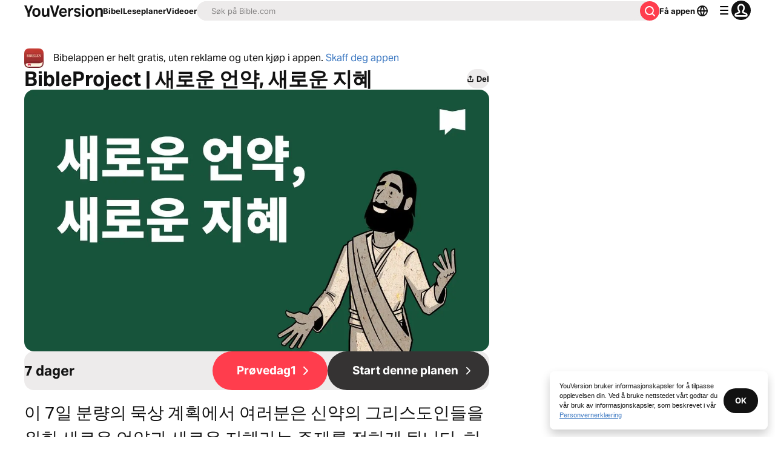

--- FILE ---
content_type: application/javascript; charset=UTF-8
request_url: https://www.bible.com/_next/static/chunks/pages/reading-plans/%5Bplan%5D/day/%5Bday%5D-72683f7ba3d75703.js
body_size: 7663
content:
try{!function(){var e="undefined"!=typeof window?window:"undefined"!=typeof global?global:"undefined"!=typeof globalThis?globalThis:"undefined"!=typeof self?self:{},n=(new e.Error).stack;n&&(e._sentryDebugIds=e._sentryDebugIds||{},e._sentryDebugIds[n]="a0bb47d9-b680-4be5-8aec-0015d7101d7a",e._sentryDebugIdIdentifier="sentry-dbid-a0bb47d9-b680-4be5-8aec-0015d7101d7a")}()}catch(e){}(self.webpackChunk_N_E=self.webpackChunk_N_E||[]).push([[2220,1860],{12717:function(e,n,t){(window.__NEXT_P=window.__NEXT_P||[]).push(["/reading-plans/[plan]/day/[day]",function(){return t(97448)}])},62375:function(e,n,t){"use strict";t.d(n,{B:function(){return a},E:function(){return l}});let a=e=>(null==e?void 0:e.verses)!==void 0,l=e=>(null==e?void 0:e.reference)!==void 0},61860:function(e,n,t){"use strict";t.r(n),t.d(n,{Carousel:function(){return d}});var a=t(85893),l=t(5152),i=t.n(l);let r=i()(()=>Promise.all([t.e(9382),t.e(226)]).then(t.bind(t,60226)).then(e=>e.CarouselBanner),{loadableGenerated:{webpack:()=>[60226]}}),s=i()(()=>Promise.all([t.e(9382),t.e(9232)]).then(t.bind(t,29232)).then(e=>e.CarouselGradient),{loadableGenerated:{webpack:()=>[29232]}}),o=i()(()=>Promise.all([t.e(9382),t.e(7199)]).then(t.bind(t,67199)).then(e=>e.CarouselStandard),{loadableGenerated:{webpack:()=>[67199]}}),c=i()(()=>Promise.all([t.e(9382),t.e(8344)]).then(t.bind(t,68344)).then(e=>e.CarouselTitle),{loadableGenerated:{webpack:()=>[68344]}});function d(e){let{carouselContent:n,headingLevel:t,imageHeadingLevel:l}=e,{items:i,display:d,type:u}=n,m=null;switch(d){case"banner":m=(0,a.jsx)(r,{readingPlans:i});break;case"gradient":m=(0,a.jsx)(s,{readingPlans:i});break;case"title":m=(0,a.jsx)(c,{readingPlans:i});break;case"standard":m=(0,a.jsx)(o,{carouselContent:n,context:u,headingLevel:t,imageHeadingLevel:l})}return(0,a.jsx)(a.Fragment,{children:m})}},53197:function(e,n,t){"use strict";t.d(n,{u:function(){return r}});var a=t(85893),l=t(41664),i=t.n(l);let r=e=>{let{children:n,className:t,href:l="",...r}=e;return(0,a.jsx)(i(),{href:l||"",legacyBehavior:!0,passHref:!0,children:(0,a.jsx)("a",{className:t,...r,children:n})})}},51467:function(e,n,t){"use strict";t.d(n,{U:function(){return o}});var a=t(85893),l=t(9008),i=t.n(l),r=t(92761),s=t(86344);let o=e=>{let{appId:n="282935706",canonicalUrl:t,children:l,contentLanguage:o="en",deepLinkObject:c,deepLinkPath:d,description:u,openGraphDescription:m,openGraphImage:p,noIndex:h,openGraphImageHeight:x,openGraphImageWidth:f,title:g="YouVersion | The Bible App | Bible.com",openGraphTitle:b=g,readingPlanPage:j,readingPlanDay:y,openGraphType:v="website",twitterAppId:w="com.sirma.mobile.bible.android",twitterAppName:_="Bible",twitterCard:N="summary",twitterSite:k="@YouVersion",relativeUrl:T,openGraphUrl:P,twitterUrl:C,versionId:I,readingPlanId:S,readingPlansId:L,fragment:M,jsonLd:D,readingPlanParams:G="",suppressBranchMeta:z=!1}=e,{t:B,i18n:Y}=(0,r.$G)(["common"]),E="".concat("https://www.bible.com").concat(T),F=T.includes("/search/");return(0,a.jsxs)(i(),{children:[(0,a.jsx)("link",{href:t||("en"===o.toLowerCase()?E:"".concat("https://www.bible.com","/").concat(o.toLowerCase()).concat(T)),rel:"canonical"}),M?(0,a.jsx)("meta",{name:"fragment",content:M}):null,F?(0,a.jsx)("meta",{name:"google",content:"nositelinkssearchbox"}):null,F?(0,a.jsx)("meta",{name:"robots",content:"noindex,nofollow"}):null,h?(0,a.jsx)("meta",{name:"robots",content:"noindex"}):null,(0,a.jsx)("meta",{name:"google-signin-client_id",content:"201895780642-g4oj7hm4p3h81eg7b1di2l2l93k5gcm3.apps.googleusercontent.com"}),(0,a.jsx)("meta",{name:"google-signin-scope",content:"profile email"}),(0,a.jsx)("meta",{name:"yandex-verification",content:"5a5e821bd8df3c93"}),(0,a.jsx)("meta",{name:"url",content:E}),z?null:(0,a.jsxs)(a.Fragment,{children:[(0,a.jsx)("meta",{property:"og:site_name",content:"YouVersion | ".concat(B("common:bible_app")," | Bible.com")}),(0,a.jsx)("meta",{property:"og:type",content:v}),(0,a.jsx)("meta",{property:"og:url",content:P||E}),(0,a.jsx)("meta",{property:"og:title",content:b}),(0,a.jsx)("meta",{name:"description",content:u}),(0,a.jsx)("meta",{property:"og:description",content:m||u}),p?(0,a.jsx)("meta",{property:"og:image",content:p}):null,x?(0,a.jsx)("meta",{property:"og:image:height",content:x}):null,f?(0,a.jsx)("meta",{property:"og:image:width",content:f}):null,(0,a.jsx)("meta",{name:"twitter:site",content:k}),(0,a.jsx)("meta",{name:"twitter:card",content:N}),(0,a.jsx)("meta",{name:"twitter:creator",content:"@YouVersion"}),(0,a.jsx)("meta",{name:"twitter:title",content:b||g}),(0,a.jsx)("meta",{name:"twitter:image",content:p}),(0,a.jsx)("meta",{name:"twitter:url",content:C||E}),(0,a.jsx)("meta",{name:"twitter:description",content:m||u}),(0,a.jsx)("meta",{name:"twitter:app:name:iphone",content:_}),(0,a.jsx)("meta",{name:"twitter:app:id:iphone",content:n}),(0,a.jsx)("meta",{name:"twitter:app:name:ipad",content:_}),(0,a.jsx)("meta",{name:"twitter:app:id:ipad",content:n}),(0,a.jsx)("meta",{name:"twitter:app:name:googleplay",content:_}),(0,a.jsx)("meta",{name:"twitter:app:id:googleplay",content:w}),(0,a.jsx)("meta",{name:"fb:app_id",content:"117344358296665"}),c?(0,a.jsxs)(a.Fragment,{children:[(0,a.jsx)("meta",{name:"twitter:app:url:iphone",content:"youversion://".concat(c.ios)}),(0,a.jsx)("meta",{name:"twitter:app:url:ipad",content:"youversion://".concat(c.ios)}),(0,a.jsx)("meta",{name:"twitter:app:url:googleplay",content:"youversion://".concat(c.android)}),(0,a.jsx)("meta",{name:"apple-itunes-app",content:"app-id=282935706, app-argument=youversion://".concat(c.ios)})]}):null]}),(0,a.jsx)("meta",{name:"branch:deeplink:$journeys_title",content:B("common:bible_app")}),(0,a.jsx)("meta",{name:"branch:deeplink:$journeys_button_get_has_app",content:B("common:open")}),(0,a.jsx)("meta",{name:"branch:deeplink:$journeys_button_get_no_app",content:B("common:download")}),(0,a.jsx)("meta",{name:"branch:deeplink:$journeys_icon_image_url",content:(0,s.Qc)(Y.language)}),I?(0,a.jsx)("meta",{name:"branch:deeplink:$deeplink_path",content:"versions?version_id=".concat(I)}):null,L?(0,a.jsx)("meta",{name:"branch:deeplink:$deeplink_path",content:"reading-plans/".concat(L).concat(G)}):null,S?(0,a.jsx)("meta",{name:"branch:deeplink:$deeplink_path",content:"reading-plans/".concat(S,"/day/").concat(y)}):null,d?(0,a.jsx)("meta",{name:"branch:deeplink:$deeplink_path",content:d}):null,j?(0,a.jsx)("meta",{name:"branch:deeplink:$deeplink_path",content:"reading_plans"}):null,o?(0,a.jsx)("meta",{httpEquiv:"content-language",content:o}):null,(0,a.jsx)("meta",{name:"msApplication-ID",content:"af5f6405-7860-49a9-a6b4-a47381974e1d"}),(0,a.jsx)("meta",{name:"msApplication-PackageFamilyName",content:"LifeChurch.tv.Bible_d1phjsdba8cbj"}),l,(0,a.jsx)("title",{children:"".concat(g)}),(0,a.jsx)("script",{dangerouslySetInnerHTML:{__html:JSON.stringify(D)},type:"application/ld+json"})]})}},85704:function(e,n,t){"use strict";t.d(n,{t:function(){return i},n:function(){return d}});var a=t(85893),l=t(33303);function i(e){let{"aria-label":n,children:t,className:i}=e;return(0,a.jsx)(l.xu,{"aria-label":n,className:"flex justify-center items-center ".concat(i),children:t})}var r=t(27484),s=t.n(r),o=t(92761),c=t(55417);function d(e){let{active:n,as:t="button",authed:i,authedMobile:r,children:d,href:u,onClick:m,pageLabel:p,date:h}=e,{i18n:x,t:f}=(0,o.$G)("plan-detail"),g=(0,l.cn)("text-gray-50 hover:bg-gray-30 hover:text-white",h||i?"bg-gray-10":"");return(0,a.jsx)(a.Fragment,{children:(0,a.jsxs)(l.xu,{className:r?"min-w-8":"w-4 md:w-6 lg:w-8",children:[(0,a.jsx)(t,{"aria-label":p,className:(0,l.cn)(n?"text-white bg-yv-red border-standard":g,"rounded-full inline-flex items-center w-full justify-center no-underline p-0.5 md:pli-2 md:plb-1.5 text-16 md:text-23",r?"h-8":"h-4 md:h-6 lg:h-8"),href:u,onClick:m,children:d}),h?(0,a.jsx)(l.xv,{className:(0,l.cn)(n?"bg-gray-10":"text-gray-25","flex w-full items-end text-center justify-center rounded-0.5 pli-0.5 md:pli-1 plb-0.25 md:plb-0.5 mbs-1"),size:"md",variant:"caption",children:s()().isSame(h,"day")?f("today"):(0,c.n)({date:h.toDate(),locale:x.language,options:{day:"numeric",month:"short"}})}):null]})})}},57367:function(e,n,t){"use strict";t.r(n),t.d(n,{PlanDetailDialog:function(){return h}});var a=t(85893),l=t(33303),i=t(11163),r=t(92761),s=t(27484),o=t.n(s),c=t(66788);async function d(e){let{planId:n,privacyType:t,locale:a="en",authToken:l}=e,i=new Headers;i.append("Authorization","Bearer ".concat(l)),i.append("Content-Type","application/json");try{return await (0,c.X4)("https://plans.".concat("youversionapi",".com/4.0/subscriptions"),{body:JSON.stringify({created_dt:o()().format("YYYY-MM-DDTHH:mm:ssZ"),language_tag:a,plan_id:n,privacy:t,start_dt:o()().format("YYYY-MM-DDTHH:mm:ssZ")}),headers:i,method:"POST"})}catch(e){throw e}}async function u(e,n,t){let a="https://plans.".concat("youversionapi",".com/4.0/subscriptions/").concat(n);try{let n=new Headers({Authorization:e});return n.append("Accept-Language","en"),n.append("Content-Type","application/json"),await (0,c.X4)(a,{body:JSON.stringify({privacy:t}),headers:n,method:"PUT"})}catch(e){throw console.error("Error in updateSubscriptionPrivacy:",e),e}}var m=t(99227),p=t(86344);function h(e){let{planId:n,handleClose:t,planDayUrl:s,authToken:o,locale:c="en",subPrivacySetting:h,subId:x,userName:f,fullPlanSlug:g}=e,{t:b}=(0,r.$G)("plan-detail"),j={private:b("private_plan_text"),public:b("public_plan_text")},y=h?j[h]:b("privacy_message"),v=(0,i.useRouter)(),w="public",_="private";async function N(){try{if(x&&f&&g){await u("Bearer ".concat(o),x,_),t();let e=s||(0,p.MY)({day:"1",planSlug:g,subscriptionId:x,username:f});v.push(e)}else{let e=await d({authToken:o,locale:c,planId:n,privacyType:_}),a=f&&e.id&&g?(0,p.MY)({day:"1",planSlug:g,subscriptionId:e.id.toString(),username:f}):null,l=s||a;(0,m.B)({event:"PlanSub",locale:c,plan_id:n}),t(),l&&v.push(l)}}catch(e){console.error("error:",e)}}async function k(){try{if(x&&f&&g){await u("Bearer ".concat(o),x,w),t();let e=s||(0,p.MY)({day:"1",planSlug:g,subscriptionId:x,username:f});v.push(e)}else{let e=await d({authToken:o,locale:c,planId:n,privacyType:w}),a=f&&e.id&&g?(0,p.MY)({day:"1",planSlug:g,subscriptionId:e.id.toString(),username:f}):null,l=s||a;(0,m.B)({event:"PlanSub",locale:c,plan_id:n}),t(),l&&v.push(l)}}catch(e){console.error("error:",e)}}return(0,a.jsx)(l.Vq,{className:"z-2",confirmationButtons:[{className:"flex justify-center items-center",label:b("private"),onClick:N},{className:"flex justify-center items-center",label:b("visible_to_friends"),onClick:k}],dialogType:"modal",heading:b("level_of_privacy"),onClose:t,children:(0,a.jsx)(l.xu,{className:"w-[352px]",children:(0,a.jsx)(l.xv,{children:y})})})}},27563:function(e,n,t){"use strict";t.d(n,{Q:function(){return c}});var a=t(85893),l=t(33303),i=t(88047),r=t.n(i),s=t(92761),o=t(90802);function c(e){let{description:n,metaImage:t,pageTitle:i,shareUrl:c,size:d,title:u,variant:m}=e,{t:p}=(0,s.$G)("common"),{open:h}=(0,o.v)();return(0,a.jsx)(l.zx,{className:"w-fit hover:shadow-none overflow-visible",onClick:()=>h({description:n,metaImage:t,pageTitle:i,shareText:p("share"),shareUrl:c,title:u}),size:null!=d?d:"sm",variant:null!=m?m:"filled:brand",children:(0,a.jsxs)("div",{className:"flex justify-center align-center items-center gap-0.5",children:[(0,a.jsx)(r(),{className:"relative -left-[2px]",width:16}),p("share")]})})}},30547:function(e,n,t){"use strict";t.d(n,{P:function(){return l}});var a=t(92974);function l(e,n){return"ltr"===(0,a.d)()?e:n}},92974:function(e,n,t){"use strict";t.d(n,{d:function(){return l}});var a=t(92761);function l(){let{i18n:e}=(0,a.$G)();return e.dir()}},97448:function(e,n,t){"use strict";t.r(n),t.d(n,{__N_SSP:function(){return q},default:function(){return J}});var a=t(85893),l=t(38279),i=t(97356),r=t(33303),s=t(42752),o=t.n(s),c=t(81085),d=t.n(c),u=t(97808),m=t.n(u),p=t(97117),h=t.n(p),x=t(24439),f=t.n(x),g=t(51150),b=t(90512),j=t(29238),y=t(5152),v=t.n(y),w=t(25675),_=t.n(w),N=t(41664),k=t.n(N),T=t(39332),P=t(11163),C=t(92761),I=t(67294),S=t(62375),L=t(61860),M=t(53197),D=t(51467),G=t(85704),z=t(43074),B=t.n(z);function Y(e){let{aboutText:n,alt:t,copyrightText:l,headingText:i,linkText:s,src:o,publisherHref:c}=e,[d,u]=(0,I.useState)(!0),[m,p]=(0,I.useState)(!0),h=(0,I.useRef)(null);return(0,I.useEffect)(()=>{if(h.current){let e=window.getComputedStyle(h.current),n=parseInt(e.lineHeight),t=parseInt(e.webkitLineClamp);h.current.scrollHeight<t*n&&p(!1)}},[]),(0,a.jsxs)("div",{className:"bg-gray-5 rounded-1 flex flex-col gap-3 mbe-3 md:mbe-5 plb-4 pli-4",children:[(0,a.jsx)(r.X6,{level:2,size:"sm",variant:"headline",children:i}),(0,a.jsxs)("div",{className:"flex flex-col md:flex-row gap-3",children:[(0,a.jsx)("div",{className:"shrink-0 h-[72px] md:h-[110px] max-h-[110px] relative w-[128px] md:w-[196px]",children:(0,a.jsx)("div",{className:"relative aspect-video",children:(0,a.jsx)("div",{className:"absolute top-0 left-0 w-full h-full",children:(0,a.jsx)(_(),{alt:t,className:"rounded-1 object-cover",fill:!0,sizes:"33vw",src:o})})})}),(0,a.jsxs)(r.xu,{children:[(0,a.jsx)(r.xv,{className:(0,r.cn)("line-clamp-5 md:line-clamp-3",d?"overflow-hidden":"overflow-visible line-clamp-none md:line-clamp-none"),ref:h,size:"md",variant:"paragraph",children:n}),m?(0,a.jsx)(r.xv,{className:"font-bold hover:cursor-pointer uppercase tracking-wider",onClick:function(){u(e=>!e)},size:"lg",variant:"caption",children:d?"More":"Less"}):null]})]}),(0,a.jsx)("div",{className:"text-black no-underline",children:(0,a.jsx)("div",{className:"no-underline text-black",dangerouslySetInnerHTML:{__html:l}})}),(0,a.jsx)("div",{className:"flex items-center justify-center",children:(0,a.jsx)(r.Qj,{className:"inline-flex w-fit items-center whitespace-nowrap justify-center",component:k(),href:c,icon:B(),iconPosition:"start",variant:"stroked:contrast",children:s})})]})}var E=t(57367);let F=v()(()=>Promise.resolve().then(t.t.bind(t,43074,23)),{loadableGenerated:{webpack:()=>[43074]}});function Q(e){let{bannerText:n,className:t,onClick:l,tagLabel:i}=e,[s,o]=(0,I.useState)(!1);return(0,I.useEffect)(()=>{if(s){let e=setTimeout(()=>{o(!1)},3e3);return()=>{clearTimeout(e)}}},[s]),(0,a.jsxs)(a.Fragment,{children:[(0,a.jsx)("span",{className:"inline-block items-center p-0.5 rounded-0.5 bg-blue-10 text-blue-50 cursor-pointer text-13 font-regular ".concat(t),onClick:()=>o(!0),children:i}),s?(0,a.jsx)(r.xu,{className:"fixed top-0 left-0 right-0 flex items-center justify-center cursor-pointer",onClick:function(){o(!1)},children:(0,a.jsx)(r.xu,{className:"bg-blue-10 rounded-1 mli-3 absolute top-20 flex items-center justify-center",children:(0,a.jsxs)("button",{className:"gap-2 plb-3 pli-2 flex items-center justify-center no-underline",onClick:l,children:[(0,a.jsx)(F,{className:"h-6 w-6 text-blue-30"}),(0,a.jsx)(r.xv,{className:"text-blue-40 font-thin",size:"sm",variant:"paragraph",children:n})]})})}):null]})}var $=t(27563),H=t(30547),A=t(69691),U=t(23069),X=t(86344),O=t(18634),V=t(97863);let Z=v()(()=>t.e(7561).then(t.bind(t,77561)).then(e=>e.ScriptureListBanner),{loadableGenerated:{webpack:()=>[77561]}});var q=!0;function J(e){var n,t,s,c,u,p,x;let y,v,{data:w,oauthToken:N,planData:T,readingPlans:z,verseChapterData:B,locale:F,version:$,apiLanguageTag:q}=e,{additional_content:J,day:K,id:W,total_days:ee}=w,en=(0,H.P)(f(),h()),et=(0,H.P)(h(),f()),{deviceType:ea}=(0,A.n)(),el="mobile"===ea,{t:ei}=(0,C.$G)(["app","plan-day","reading-plans","plan-detail"]),er=T.id+"-"+T.slug,es=F.includes("-")?F.replace("-","_"):F,{asPath:eo}=(0,P.useRouter)();(0,S.B)(B[0])&&(y=null===(s=B[0])||void 0===s?void 0:null===(t=s.verses[0])||void 0===t?void 0:null===(n=t.reference)||void 0===n?void 0:n.human),(0,S.E)(B[0])&&(v=null===(u=B[0])||void 0===u?void 0:null===(c=u.reference)||void 0===c?void 0:c.human);let{user:ec}=(0,i.useAuth)(),ed=(0,X.BF)(T.id,T.slug),[eu,em]=(0,I.useState)(K),[ep,eh]=(0,I.useState)(!1),{redirectToSignIn:ex}=(0,U.I)(F),ef=eo.includes("subscribe");(0,I.useEffect)(()=>{em(K)},[K]);let eg=el?(0,O.bN)(eu,ee):(0,O.NE)(eu,ee),eb=(0,I.useMemo)(()=>el?250:450,[el]);function ej(e,n){var t;return null!==(t=e[n])&&void 0!==t?t:e.default}let ey=ej(J.html,es),ev=ej(J.text,es),ew=(null==ev?void 0:ev.replace(/(?:\r\n|\r|\n)/g,"<br>"))||"",e_=ey||ew,eN=(0,I.useMemo)(()=>j.sanitize(e_.replace(/height="250"/g,'height="'.concat(eb,'"')),{ADD_TAGS:["iframe"]}),[e_,eb]),ek=T.copyright.html.default?T.copyright.html[es]:T.copyright.text.default,eT=(0,I.useMemo)(()=>j.sanitize(ek),[ek]),eP=el?ee>6:ee>7,eC={display:"standard",has_collections:!1,id:W,items:z,level:2,title:ei("plan-day:related_plans")},eI=T.images?"".concat(T.images[4].url):"//d233bqaih2ivzn.cloudfront.net/default/1280x720.jpg";q!==F&&(F="en"),!N&&ef&&ex();let eS=(0,X.GK)((0,X.Qm)(er,K),F),eL=T.name[es]?"".concat(T.name[es]," - ").concat(ei("reading-plans:plan_days_completed",{current:K,total:null==T?void 0:T.total_days})):ei("plan-day:devotional_reading_plan"),eM=ev?ev.substring(0,150):T.about.text.default.substring(0,150);return(0,a.jsxs)(a.Fragment,{children:[(0,a.jsx)(l.vn,{contentType:"PlanDay",params:{elementId:"/reading-plans/:plan/day/:day",languageTag:T.language_tag,readingPlanDay:K,readingPlanId:W,subscriptionId:null}}),(0,a.jsx)(D.U,{canonicalUrl:eS,contentLanguage:es,description:eM,openGraphImage:"https:".concat(eI),openGraphImageHeight:"720",openGraphImageWidth:"1280",readingPlanDay:K,readingPlanId:T.id,relativeUrl:(0,X.Qm)(er,K),title:eL}),(0,a.jsxs)("div",{className:"flex flex-col mis-6 mie-6 lg:mis-20 lg:mie-20 max-w-[1200px] gap-x-2 mli-auto",children:[(0,a.jsxs)("div",{className:"flex flex-col justify-between items-start gap-1 md:flex-row md:items-center md:gap-0 mbe-3 mbs-6",children:[(0,a.jsxs)(r.aG,{active:!0,className:"no-underline font-regular flex items-center cursor-pointer gap-1 text-gray-40 ",color:"gray-20",component:k(),href:ed,variant:"paragraph",children:[(0,a.jsx)(m(),{className:(0,b.Z)(["text-gray-30 aria-hidden rtl:rotate-180"])}),(0,a.jsx)(r.xv,{size:"md",variant:"paragraph",children:ei("plan-day:plan_info")})]}),(0,a.jsx)(R,{locale:F,shareButton:{description:eM,metaImageUrl:"https:".concat(eI),pageTitle:eL}})]}),(0,a.jsx)("div",{className:"flex flex-col gap-2 justify-between mbe-4 md:flex-row",children:(0,a.jsxs)(r.X6,{className:"items-center flex",size:"xl",variant:"headline",children:[null!==(p=T.name[es])&&void 0!==p?p:T.name.default,(0,a.jsx)(Q,{bannerText:ei("plan-day:progress"),className:"mis-1",onClick:ex,tagLabel:ei("plan-day:sample")})]})}),(0,a.jsxs)("div",{className:"col-start-2 col-end-12 lg:col-start-3 lg:col-end-11",children:[(0,a.jsx)(_(),{alt:T.name.default||ei("plan-day:devotional_reading_plan"),className:"rounded-2",height:720,priority:!0,sizes:"(max-width: ".concat(g.FB.md,") 100vw, (max-width: ").concat(g.FB.lg,") 50vw, 33vw"),src:"https:".concat(eI),width:1280}),(0,a.jsxs)("div",{className:"bg-gray-5 rounded-2 mbs-3 mbe-3 flex flex-col items-center justify-center pbs-1 pbe-2 md:pbs-2 md:pbe-3 md:gap-1",children:[(0,a.jsx)(r.xv,{className:"text-gray-50 pbe-1 pli-1 md:pli-3",size:"md",variant:"eyebrow",children:ei("plan-day:day_of",{day:K,total_days:ee})}),(0,a.jsxs)(G.t,{"aria-label":ei("plan-day:pagination"),className:"max-w-full",children:[1!==K&&eP?(0,a.jsxs)(a.Fragment,{children:[(0,a.jsx)(G.n,{as:M.u,href:(0,X.Qm)(er,1),pageLabel:ei("plan-day:first_page"),children:(0,a.jsx)(o(),{"aria-hidden":!0,className:"rtl:rotate-180"})}),(0,a.jsx)(G.n,{as:M.u,href:(0,X.Qm)(er,K-1),pageLabel:ei("plan-day:previous_page"),children:(0,a.jsx)(h(),{"aria-hidden":!0,className:"rtl:rotate-180"})})]}):null,(0,a.jsx)("div",{className:"w-full flex overflow-hidden",children:eg.map(e=>(0,a.jsx)(G.n,{active:eu===e,as:M.u,href:(0,X.Qm)(er,e),pageLabel:ei("plan-day:specific_page",{day:e}),children:e},e))}),K!==ee&&eP?(0,a.jsxs)(a.Fragment,{children:[(0,a.jsx)(G.n,{as:M.u,href:(0,X.Qm)(er,K+1),pageLabel:ei("plan-day:next_page"),children:(0,a.jsx)(f(),{"aria-hidden":!0,className:"rtl:rotate-180"})}),(0,a.jsx)(G.n,{as:M.u,href:(0,X.Qm)(er,ee),pageLabel:ei("plan-day:last_page"),children:(0,a.jsx)(d(),{"aria-hidden":!0,className:"rtl:rotate-180"})})]}):null]})]}),(0,a.jsx)("div",{className:"prose",dangerouslySetInnerHTML:{__html:"".concat(eN.replace(/height="315" width="560"/,'height="'.concat(eb,'" width="100%"')))}}),y||v?(0,a.jsx)("div",{className:"mbe-3 md:mbe-4 mbs-3 md:mbs-4",children:(0,a.jsx)(Z,{headingText:ei("plan-day:scripture"),scriptureList:B,textDirection:$.language.text_direction})}):null]}),(0,a.jsxs)("div",{className:(0,r.cn)("col-start-2 col-end-13 md:col-start-3 md:col-end-11 flex flex-col md:flex-row justify-center md:justify-between w-full gap-y-2 gap-x-1 plb-2",1==K?"md:justify-end":"md:justify-between"),children:[1!==K?(0,a.jsx)("div",{className:"flex",children:(0,a.jsxs)(r.Qj,{className:"w-auto",component:k(),href:(0,X.Qm)(er,K-1),icon:et,iconPosition:"start",children:[ei("plan-day:day")," ",K-1]})}):null,"deactivated"!==T.system_status?(0,a.jsx)("div",{className:"flex",children:(0,a.jsx)(r.zx,{className:"md:min-w-min whitespace-nowrap max-w-1/2 items-center justify-start md:justify-center p-1 md:p-2",onClick:function(){N||ex(),(0,V.X)(0,()=>{eh(!0)})},size:"md",variant:"filled:contrast",children:ei("reading-plans:start")})}):null,K!==ee?(0,a.jsx)("div",{className:"flex",children:(0,a.jsxs)(r.Qj,{className:"w-fit",component:k(),href:(0,X.Qm)(er,K+1),icon:en,iconPosition:"end",variant:"filled:brand",children:[ei("plan-day:day")," ",K+1]})}):null]}),(0,a.jsxs)("div",{className:"mbs-2 col-start-2 col-end-12 lg:col-start-3 lg:col-end-11",children:[(0,a.jsx)(Y,{aboutText:T.about.text[es]||T.about.text.default,alt:null!==(x=T.name.default)&&void 0!==x?x:"",copyrightText:eT,headingText:ei("plan-day:about"),linkText:ei("plan-day:about_publisher"),publisherHref:T.publisher_url,src:"https:".concat(eI)}),(0,a.jsx)("div",{className:"pis-0 mbs-2 md:mbs-8 max-w-container-md",children:(0,a.jsx)(L.Carousel,{carouselContent:eC})})]}),N&&(ep||ef)?(0,a.jsx)(E.PlanDetailDialog,{authToken:null!=N?N:"",fullPlanSlug:er,handleClose:function(){eh(!1)},locale:F,planId:w.id,userName:null==ec?void 0:ec.username}):null]})]})}function R(e){let{locale:n,shareButton:t}=e,{t:l}=(0,C.$G)(["app","plan-day"]),i=(0,T.usePathname)();return(0,a.jsxs)("div",{className:"flex gap-1 items-center w-full justify-end",children:[(0,a.jsx)($.Q,{description:t.description,metaImage:t.metaImageUrl,pageTitle:t.pageTitle,shareUrl:(0,X.GK)(i,n,!1),title:t.pageTitle,variant:"filled:default"}),(0,a.jsxs)(k(),{className:"flex justify-end items-center h-5 p-2 w-max no-underline gap-1 text-16 md:text-19 whitespace-wrap border-small text-gray-40 hover:bg-canvas-secondary-light border-gray-15 rounded-1.5",href:X.Zl,children:[(0,a.jsx)(_(),{alt:l("app:bible_icon"),height:20,src:(0,X.Qc)(n),title:"YouVersion",width:20}),l("plan-day:app")]})]})}},55417:function(e,n,t){"use strict";function a(e){let{date:n,locale:t,options:a={day:"numeric",month:"long",year:"numeric"}}=e;try{return new Intl.DateTimeFormat(t,{calendar:"gregory",...a}).format(n)}catch(e){return new Intl.DateTimeFormat("en",{calendar:"gregory",...a}).format(n)}}t.d(n,{n:function(){return a}})},18634:function(e,n,t){"use strict";function a(e,n){let t=[];if(n<7)for(let e=1;e<=n;e++)t.push(e);else if(1!==e&&e!==n){let a=Math.max(1,e-1),l=Math.min(n,e+1);for(let e=a;e<=l;e++)t.push(e)}else{let a=Math.max(1,e-4),l=Math.min(n,e+4);for(let e=a;e<=l;e++)t.push(e)}return t}function l(e){let n=[];if(e)for(let t=1;t<=e;t++)n.push(t);return n}function i(e,n,t,a,l){let i,r;let s=0;return a||l?!a&&l?(i=1,r=t-(s=2)):a&&!l?(i=n-t+(s=2)+1,r=n):(s=4,i=e-1,r=e+s):(i=1,r=n),Array.from({length:r-i+1},(e,n)=>i+n)}function r(e,n){let t=[];if(n<8)for(let e=1;e<=n;e++)t.push(e);else if(1!==e&&e!==n&&e+4>=n){let e=n-6;for(let a=e;a<=n;a++)t.push(a)}else if(1===e||e===n){let a=Math.max(1,e-8),l=Math.min(n,e+8);for(let e=a;e<=l;e++)t.push(e)}else{let a=Math.max(e-1),l=Math.min(n,e+5);for(let e=a;e<=l;e++)t.push(e)}return t}t.d(n,{L9:function(){return i},NA:function(){return l},NE:function(){return r},bN:function(){return a}})},97863:function(e,n,t){"use strict";function a(e,n,t){let a=e.toFixed(),l=function(){window.pageYOffset.toFixed()===a&&(window.removeEventListener("scroll",l),n())};window.addEventListener("scroll",l),l(),window.scrollTo({behavior:null!=t?t:"instant",top:e})}t.d(n,{X:function(){return a}})}},function(e){e.O(0,[9238,8598,2888,9774,179],function(){return e(e.s=12717)}),_N_E=e.O()}]);

--- FILE ---
content_type: application/javascript; charset=UTF-8
request_url: https://www.bible.com/_next/static/chunks/7199.acc479188e095d1f.js
body_size: 2347
content:
try{!function(){var e="undefined"!=typeof window?window:"undefined"!=typeof global?global:"undefined"!=typeof globalThis?globalThis:"undefined"!=typeof self?self:{},l=(new e.Error).stack;l&&(e._sentryDebugIds=e._sentryDebugIds||{},e._sentryDebugIds[l]="c74fc650-643b-4f44-8a6a-b2a666ef9b39",e._sentryDebugIdIdentifier="sentry-dbid-c74fc650-643b-4f44-8a6a-b2a666ef9b39")}()}catch(e){}"use strict";(self.webpackChunk_N_E=self.webpackChunk_N_E||[]).push([[7199],{97808:function(e,l,r){var t=r(67294),n=r(85893),i=Object.defineProperty,a=Object.defineProperties,o=Object.getOwnPropertyDescriptors,d=Object.getOwnPropertySymbols,s=Object.prototype.hasOwnProperty,c=Object.prototype.propertyIsEnumerable,u=(e,l,r)=>l in e?i(e,l,{enumerable:!0,configurable:!0,writable:!0,value:r}):e[l]=r,f=(e,l)=>{for(var r in l||(l={}))s.call(l,r)&&u(e,r,l[r]);if(d)for(var r of d(l))c.call(l,r)&&u(e,r,l[r]);return e},p=(e,l)=>a(e,o(l)),b=(e,l)=>{var r={};for(var t in e)s.call(e,t)&&0>l.indexOf(t)&&(r[t]=e[t]);if(null!=e&&d)for(var t of d(e))0>l.indexOf(t)&&c.call(e,t)&&(r[t]=e[t]);return r},v=t.forwardRef((e,l)=>{var{title:r,titleId:t}=e,i=b(e,["title","titleId"]);return n.jsxs("svg",p(f({width:i.size||"24",height:i.size||"24",viewBox:"0 0 24 24",fill:"none",xmlns:"http://www.w3.org/2000/svg",ref:l,"aria-labelledby":t},i),{children:[r?n.jsx("title",{id:t,children:r}):null,n.jsx("path",{fillRule:"evenodd",clipRule:"evenodd",d:"M5.031 12a6.969 6.969 0 1 0 13.938 0A6.969 6.969 0 0 0 5.03 12ZM3 12a9 9 0 1 0 18 0 9 9 0 0 0-18 0Z",fill:"currentColor"}),n.jsx("path",{fillRule:"evenodd",clipRule:"evenodd",d:"m10.914 12 2.829-2.828a1 1 0 1 0-1.415-1.415L9.146 10.94a1.5 1.5 0 0 0 0 2.122l3.182 3.182a1 1 0 1 0 1.415-1.415L10.914 12Z",fill:"currentColor"})]}))});e.exports=v},97117:function(e,l,r){var t=r(67294),n=r(85893),i=Object.defineProperty,a=Object.defineProperties,o=Object.getOwnPropertyDescriptors,d=Object.getOwnPropertySymbols,s=Object.prototype.hasOwnProperty,c=Object.prototype.propertyIsEnumerable,u=(e,l,r)=>l in e?i(e,l,{enumerable:!0,configurable:!0,writable:!0,value:r}):e[l]=r,f=(e,l)=>{for(var r in l||(l={}))s.call(l,r)&&u(e,r,l[r]);if(d)for(var r of d(l))c.call(l,r)&&u(e,r,l[r]);return e},p=(e,l)=>a(e,o(l)),b=(e,l)=>{var r={};for(var t in e)s.call(e,t)&&0>l.indexOf(t)&&(r[t]=e[t]);if(null!=e&&d)for(var t of d(e))0>l.indexOf(t)&&c.call(e,t)&&(r[t]=e[t]);return r},v=t.forwardRef((e,l)=>{var{title:r,titleId:t}=e,i=b(e,["title","titleId"]);return n.jsxs("svg",p(f({width:i.size||"24",height:i.size||"24",viewBox:"0 0 24 24",fill:"none",xmlns:"http://www.w3.org/2000/svg",ref:l,"aria-labelledby":t},i),{children:[r?n.jsx("title",{id:t,children:r}):null,n.jsx("path",{fillRule:"evenodd",clipRule:"evenodd",d:"M15.707 5.293a1 1 0 0 1 0 1.414l-5.116 5.116a.25.25 0 0 0 0 .354l5.116 5.116a1 1 0 1 1-1.414 1.414l-5.647-5.646a1.5 1.5 0 0 1 0-2.122l5.647-5.646a1 1 0 0 1 1.414 0Z",fill:"currentColor"})]}))});e.exports=v},38894:function(e,l,r){var t=r(67294),n=r(85893),i=Object.defineProperty,a=Object.defineProperties,o=Object.getOwnPropertyDescriptors,d=Object.getOwnPropertySymbols,s=Object.prototype.hasOwnProperty,c=Object.prototype.propertyIsEnumerable,u=(e,l,r)=>l in e?i(e,l,{enumerable:!0,configurable:!0,writable:!0,value:r}):e[l]=r,f=(e,l)=>{for(var r in l||(l={}))s.call(l,r)&&u(e,r,l[r]);if(d)for(var r of d(l))c.call(l,r)&&u(e,r,l[r]);return e},p=(e,l)=>a(e,o(l)),b=(e,l)=>{var r={};for(var t in e)s.call(e,t)&&0>l.indexOf(t)&&(r[t]=e[t]);if(null!=e&&d)for(var t of d(e))0>l.indexOf(t)&&c.call(e,t)&&(r[t]=e[t]);return r},v=t.forwardRef((e,l)=>{var{title:r,titleId:t}=e,i=b(e,["title","titleId"]);return n.jsxs("svg",p(f({width:i.size||"24",height:i.size||"24",viewBox:"0 0 24 24",fill:"none",xmlns:"http://www.w3.org/2000/svg",ref:l,"aria-labelledby":t},i),{children:[r?n.jsx("title",{id:t,children:r}):null,n.jsx("path",{fillRule:"evenodd",clipRule:"evenodd",d:"M18.969 12A6.969 6.969 0 1 0 5.03 12a6.969 6.969 0 0 0 13.938 0ZM21 12a9 9 0 1 0-18 0 9 9 0 0 0 18 0Z",fill:"currentColor"}),n.jsx("path",{fillRule:"evenodd",clipRule:"evenodd",d:"m13.086 12-2.829 2.828a1 1 0 1 0 1.415 1.415l3.182-3.182a1.5 1.5 0 0 0 0-2.122l-3.182-3.182a1 1 0 1 0-1.415 1.415L13.086 12Z",fill:"currentColor"})]}))});e.exports=v},24439:function(e,l,r){var t=r(67294),n=r(85893),i=Object.defineProperty,a=Object.defineProperties,o=Object.getOwnPropertyDescriptors,d=Object.getOwnPropertySymbols,s=Object.prototype.hasOwnProperty,c=Object.prototype.propertyIsEnumerable,u=(e,l,r)=>l in e?i(e,l,{enumerable:!0,configurable:!0,writable:!0,value:r}):e[l]=r,f=(e,l)=>{for(var r in l||(l={}))s.call(l,r)&&u(e,r,l[r]);if(d)for(var r of d(l))c.call(l,r)&&u(e,r,l[r]);return e},p=(e,l)=>a(e,o(l)),b=(e,l)=>{var r={};for(var t in e)s.call(e,t)&&0>l.indexOf(t)&&(r[t]=e[t]);if(null!=e&&d)for(var t of d(e))0>l.indexOf(t)&&c.call(e,t)&&(r[t]=e[t]);return r},v=t.forwardRef((e,l)=>{var{title:r,titleId:t}=e,i=b(e,["title","titleId"]);return n.jsxs("svg",p(f({width:i.size||"24",height:i.size||"24",viewBox:"0 0 24 24",fill:"none",xmlns:"http://www.w3.org/2000/svg",ref:l,"aria-labelledby":t},i),{children:[r?n.jsx("title",{id:t,children:r}):null,n.jsx("path",{fillRule:"evenodd",clipRule:"evenodd",d:"M8.293 18.707a1 1 0 0 1 0-1.414l4.94-4.94a.5.5 0 0 0 0-.707l-4.94-4.939a1 1 0 0 1 1.414-1.414l5.647 5.646a1.5 1.5 0 0 1 0 2.122l-5.647 5.646a1 1 0 0 1-1.414 0Z",fill:"currentColor"})]}))});e.exports=v},67199:function(e,l,r){r.r(l),r.d(l,{CarouselStandard:function(){return y}});var t=r(85893),n=r(33303),i=r(87658),a=r(24439),o=r.n(a),d=r(41664),s=r.n(d),c=r(92761),u=r(67294),f=r(92974),p=r(86344);function b(e){let{context:l,id:r,headingLevel:i,title:a}=e,d=null!=i?i:3,b=(0,f.d)(),{t:v}=(0,c.$G)("plan-carousel"),h=(0,u.useId)(),x=(0,u.useId)(),g=(0,p.u0)(r);return("recommended"===l?g=(0,p.ed)(r):"saved"===l&&(g=p.gi),l)?(0,t.jsxs)(s(),{className:"content-center flex text-black justify-between md:justify-start mbe-2 no-underline",href:g,children:[(0,t.jsx)(n.X6,{className:"font-bold",level:d,size:"xl",variant:"paragraph",children:a||v("related_plans")}),(0,t.jsxs)(n.xu,{className:"flex items-center",children:[(0,t.jsx)(n.xv,{className:"md:hidden",size:"sm",variant:"paragraph",children:v("see_all")}),(0,t.jsx)(n.xu,{className:"md:hidden",children:(0,t.jsx)(o(),{"aria-hidden":!0,color:"gray.20",titleId:h,transform:"ltr"===b.toLowerCase()?void 0:"rotateY(180deg)"})}),(0,t.jsx)(n.xu,{className:"hidden md:block",children:(0,t.jsx)(o(),{color:"gray.20",titleId:x,transform:"ltr"===b.toLowerCase()?void 0:"rotateY(180deg)"})})]})]}):(0,t.jsx)(n.X6,{className:"mbe-2",level:d,size:"lg",variant:"label",children:v("related_plans")})}var v=r(5152),h=r.n(v);let x=h()(()=>r.e(4245).then(r.bind(r,54245)).then(e=>e.CarouselSlideImage),{loadableGenerated:{webpack:()=>[54245]}}),g=h()(()=>r.e(5025).then(r.bind(r,25025)).then(e=>e.ImageWithFallback),{loadableGenerated:{webpack:()=>[25025]}}),j=h()(()=>r.e(9728).then(r.bind(r,29728)).then(e=>e.CarouselSlideGradient),{loadableGenerated:{webpack:()=>[29728]}});function w(e){var l,r;let{imageHeadingLevel:n,slide:i}=e,a="collection"===i.type?(0,p.u0)(i.id,i.slug):(0,p.BF)(i.id,i.slug);if(i.gradient)return(0,t.jsx)(s(),{className:"rounded-1",href:a,children:(0,t.jsx)(j,{className:"h-[125px] w-[225px]",gradient:i.gradient,title:i.title})});let o=null===(r=i.images)||void 0===r?void 0:null===(l=r.find(e=>e.url.endsWith("320x180.jpg")))||void 0===l?void 0:l.url;return(0,t.jsx)(s(),{className:"no-underline",href:a,children:(0,t.jsx)(x,{headingLevel:n,title:i.title,children:i&&i.images?(0,t.jsx)(g,{alt:i.title,className:"rounded-0.5",height:125,src:"https:".concat(o),style:{height:125,maxWidth:225,objectFit:"cover",width:225},width:225}):null})})}var m=r(20507);function y(e){let{carouselContent:l,imageHeadingLevel:r,context:a,headingLevel:o}=e,{scrollPrev:d,scrollNext:s,emblaRef:c}=(0,m.v)({align:"start",skipSnaps:!0}),u=null!=o?o:l.level;return(0,t.jsxs)(n.xu,{className:"grid grid-cols-[auto,1fr,auto] mlb-5 relative pis-2 md:pis-0",children:[(0,t.jsx)(i.S,{direction:"previous",onClick:d}),(0,t.jsxs)(n.xu,{className:"overflow-hidden",children:[(0,t.jsx)(b,{context:a,headingLevel:u,id:l.id,title:l.title}),(0,t.jsx)(n.xu,{className:"overflow-hidden",ref:c,children:(0,t.jsx)(n.xu,{className:"gap-1 md:gap-2 grid grid-flow-col justify-start",children:l.items.map(e=>{let{id:l,title:n,slug:i,type:a,gradient:o,image_id:d,images:s}=e;return(0,t.jsx)(w,{imageHeadingLevel:r,slide:{gradient:o,id:l,image_id:d,images:s,slug:i,title:n,type:a}},l)})})})]}),(0,t.jsx)(i.S,{direction:"next",onClick:s})]})}},87658:function(e,l,r){r.d(l,{S:function(){return v}});var t=r(85893),n=r(33303),i=r(97808),a=r.n(i),o=r(97117),d=r.n(o),s=r(38894),c=r.n(s),u=r(24439),f=r.n(u),p=r(92761),b=r(67294);function v(e){let{direction:l,onClick:r,dayCompleteSlide:i}=e,{t:o}=(0,p.$G)("plan-carousel"),s=i?d():a(),u=i?f():c(),v=(0,b.useId)();return(0,t.jsx)(n.zx,{className:i?"focus:ring-0 focus:outline-none hover:bg-gray-10 mbe-6 rtl:rotate-180":"focus:ring-0 focus:outline-none hover:bg-gray-10 mlb-5 hidden md:block pli-2 rtl:rotate-180",onClick:r,size:"xs",variant:"borderless",children:(0,t.jsx)("previous"===l?s:u,{title:o("previous"===l?"previous":"next"),titleId:v})})}},20507:function(e,l,r){r.d(l,{v:function(){return a}});var t=r(89382),n=r(67294),i=r(92974);let a=(e,l)=>{let r=(0,i.d)(),[a,o]=(0,t.Z)({...e,direction:r},l),d=(0,n.useCallback)(()=>{null==o||o.scrollPrev()},[o]),s=(0,n.useCallback)(()=>{null==o||o.scrollNext()},[o]);return{emblaApi:o,emblaRef:a,scrollNext:s,scrollPrev:d}}},92974:function(e,l,r){r.d(l,{d:function(){return n}});var t=r(92761);function n(){let{i18n:e}=(0,t.$G)();return e.dir()}}}]);

--- FILE ---
content_type: text/javascript; charset=utf-8
request_url: https://app.link/_r?sdk=web2.86.5&branch_key=key_live_jpmoQCKshT4dmEI1OZyuGmlmjffQNTlA&callback=branch_callback__0
body_size: 71
content:
/**/ typeof branch_callback__0 === 'function' && branch_callback__0("1537034686231455069");